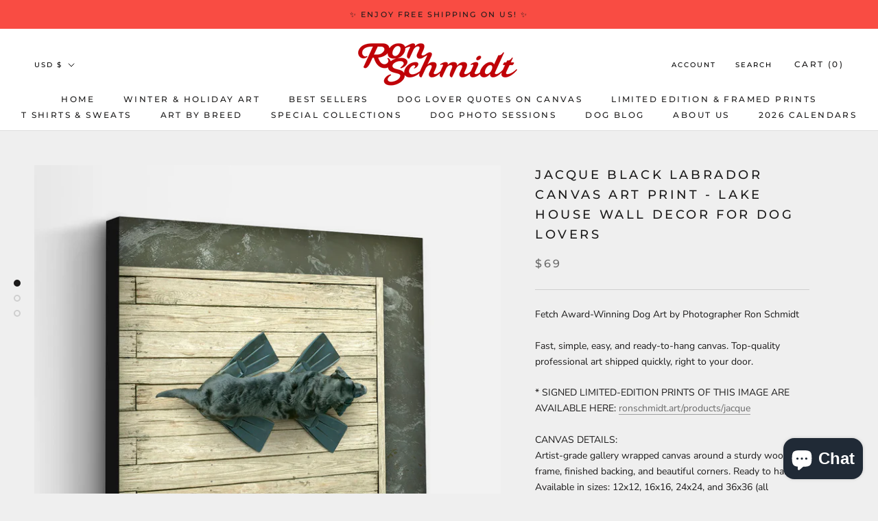

--- FILE ---
content_type: text/javascript; charset=utf-8
request_url: https://www.looseleashes.com/products/jacque.js
body_size: 1694
content:
{"id":158411209,"title":"JACQUE Black Labrador Canvas Art Print - Lake House Wall Decor For Dog Lovers","handle":"jacque","description":"\u003cp\u003eFetch Award-Winning Dog Art by Photographer Ron Schmidt\u003cbr\u003e\u003cbr\u003eFast, simple, easy, and ready-to-hang canvas. Top-quality professional art shipped quickly, right to your door.\u003c\/p\u003e\n\u003cp\u003e* SIGNED LIMITED-EDITION PRINTS OF THIS IMAGE ARE AVAILABLE HERE: \u003ca href=\"https:\/\/ronschmidt.art\/products\/jacque\" title=\"Signed Limited-Edition Fine Art Photography Print by Top Dog Photographer Ron Schmidt  - Black Dog On Dock Artwork - Lake House Wall Decor\" rel=\"noopener noreferrer\" target=\"_blank\"\u003eronschmidt.art\/products\/jacque\u003c\/a\u003e\u003cbr\u003e\u003cbr\u003eCANVAS DETAILS:\u003cbr\u003eArtist-grade gallery wrapped canvas around a sturdy wood frame, finished backing, and beautiful corners. Ready to hang. Available in sizes: 12x12, 16x16, 24x24, and 36x36 (all measurements are in inches).\u003cbr\u003e*Note - Colors may appear slightly different from what you see on your screen.\u003c\/p\u003e\n\u003cp\u003eHELPFUL TIPS ON MEASURING:\u003cbr\u003eNot sure what size to order? Decide where you would like to hang the art, measure the space based on the different options we offer, and order the size that fits best.\u003cbr\u003e\u003cbr\u003eSHIPPING:\u003cbr\u003eFree Shipping (US only). $10 Flat Rate for the UK, CA, IRE, and AU\u003cbr\u003eTracking will be sent as soon as your order is shipped.\u003cbr\u003eOur processing times are between 3-7 business days + 2-4 additional days for the print to be delivered to you. International shipping times are slightly longer.\u003cbr\u003e\u003cbr\u003e*IMPORTANT: Please double-check your order and shipping address before purchasing! Once orders go to print, we cannot change or cancel orders - including the shipping address.\u003c\/p\u003e","published_at":"2023-01-17T15:46:43-05:00","created_at":"2013-09-16T17:06:20-04:00","vendor":"RON SCHMIDT","type":"Posters, Prints, \u0026 Visual Artwork","tags":["art dog","Best dog photographer","black","black labrador","canvas dog","Commerical Dog Photographer","dock","dog art canvas","dog art funny","dog canvas","dog decor","dog life","dog love","dog parents","dog photo","dog photo shoot","dog photography","dog photogrpaher","dog print art","dog quote","dog quotes funny","famous dog photographer","flippers","FOR SALE","framed dog art","gift for dog lover","gift for dog lovers","gift for new dog owner","jac","jack","jacque","lab","labrador","labrador retriever","Labrador_Black","lake dock","life with dog","Pet photographer","Pet photographer Pet photography dog photography dog photographer best dog photographer famous dog photographer dog photo professional dog photographer dog photoshoot dog photo shoot","Pet photography","professional dog photographer","puppy","retriever","swim","swimming","Top Dog Photographer","unframed dog art","whimsical dog art","wooden dock","World's Top Dog Photographer","Yellow"],"price":6900,"price_min":6900,"price_max":27500,"available":true,"price_varies":true,"compare_at_price":0,"compare_at_price_min":0,"compare_at_price_max":0,"compare_at_price_varies":false,"variants":[{"id":42795788763356,"title":"GALLERY WRAPPED CANVAS 12x12 - $69","option1":"GALLERY WRAPPED CANVAS 12x12 - $69","option2":null,"option3":null,"sku":null,"requires_shipping":true,"taxable":false,"featured_image":null,"available":true,"name":"JACQUE Black Labrador Canvas Art Print - Lake House Wall Decor For Dog Lovers - GALLERY WRAPPED CANVAS 12x12 - $69","public_title":"GALLERY WRAPPED CANVAS 12x12 - $69","options":["GALLERY WRAPPED CANVAS 12x12 - $69"],"price":6900,"weight":45,"compare_at_price":0,"inventory_quantity":0,"inventory_management":null,"inventory_policy":"deny","barcode":null,"requires_selling_plan":false,"selling_plan_allocations":[]},{"id":42795788796124,"title":"GALLERY WRAPPED CANVAS 16x16 - $89","option1":"GALLERY WRAPPED CANVAS 16x16 - $89","option2":null,"option3":null,"sku":null,"requires_shipping":true,"taxable":false,"featured_image":null,"available":true,"name":"JACQUE Black Labrador Canvas Art Print - Lake House Wall Decor For Dog Lovers - GALLERY WRAPPED CANVAS 16x16 - $89","public_title":"GALLERY WRAPPED CANVAS 16x16 - $89","options":["GALLERY WRAPPED CANVAS 16x16 - $89"],"price":8900,"weight":0,"compare_at_price":0,"inventory_quantity":0,"inventory_management":null,"inventory_policy":"deny","barcode":null,"requires_selling_plan":false,"selling_plan_allocations":[]},{"id":37125474255001,"title":"GALLERY WRAPPED CANVAS 24x24 - $139","option1":"GALLERY WRAPPED CANVAS 24x24 - $139","option2":null,"option3":null,"sku":null,"requires_shipping":true,"taxable":false,"featured_image":null,"available":true,"name":"JACQUE Black Labrador Canvas Art Print - Lake House Wall Decor For Dog Lovers - GALLERY WRAPPED CANVAS 24x24 - $139","public_title":"GALLERY WRAPPED CANVAS 24x24 - $139","options":["GALLERY WRAPPED CANVAS 24x24 - $139"],"price":13900,"weight":45,"compare_at_price":0,"inventory_quantity":-1,"inventory_management":null,"inventory_policy":"deny","barcode":null,"requires_selling_plan":false,"selling_plan_allocations":[]},{"id":37125474287769,"title":"GALLERY WRAPPED CANVAS 36x36 - $275","option1":"GALLERY WRAPPED CANVAS 36x36 - $275","option2":null,"option3":null,"sku":null,"requires_shipping":true,"taxable":false,"featured_image":null,"available":true,"name":"JACQUE Black Labrador Canvas Art Print - Lake House Wall Decor For Dog Lovers - GALLERY WRAPPED CANVAS 36x36 - $275","public_title":"GALLERY WRAPPED CANVAS 36x36 - $275","options":["GALLERY WRAPPED CANVAS 36x36 - $275"],"price":27500,"weight":45,"compare_at_price":0,"inventory_quantity":0,"inventory_management":null,"inventory_policy":"deny","barcode":null,"requires_selling_plan":false,"selling_plan_allocations":[]}],"images":["\/\/cdn.shopify.com\/s\/files\/1\/0231\/5077\/products\/Jacques.canvas.ronschmidt.jpg?v=1619472994","\/\/cdn.shopify.com\/s\/files\/1\/0231\/5077\/products\/Jacques.ronschmidt.jpg?v=1619472992","\/\/cdn.shopify.com\/s\/files\/1\/0231\/5077\/products\/d1c2563f27210c2771e818db82fcec2f2f2be724_705daa3f-bf6a-4600-a83d-568ccd0b74dc.jpg?v=1638547845"],"featured_image":"\/\/cdn.shopify.com\/s\/files\/1\/0231\/5077\/products\/Jacques.canvas.ronschmidt.jpg?v=1619472994","options":[{"name":"Gallery Canvas Print Sizes","position":1,"values":["GALLERY WRAPPED CANVAS 12x12 - $69","GALLERY WRAPPED CANVAS 16x16 - $89","GALLERY WRAPPED CANVAS 24x24 - $139","GALLERY WRAPPED CANVAS 36x36 - $275"]}],"url":"\/products\/jacque","media":[{"alt":null,"id":22140310388889,"position":1,"preview_image":{"aspect_ratio":1.0,"height":1309,"width":1309,"src":"https:\/\/cdn.shopify.com\/s\/files\/1\/0231\/5077\/products\/Jacques.canvas.ronschmidt.jpg?v=1619472994"},"aspect_ratio":1.0,"height":1309,"media_type":"image","src":"https:\/\/cdn.shopify.com\/s\/files\/1\/0231\/5077\/products\/Jacques.canvas.ronschmidt.jpg?v=1619472994","width":1309},{"alt":null,"id":22140308848793,"position":2,"preview_image":{"aspect_ratio":1.0,"height":1600,"width":1600,"src":"https:\/\/cdn.shopify.com\/s\/files\/1\/0231\/5077\/products\/Jacques.ronschmidt.jpg?v=1619472992"},"aspect_ratio":1.0,"height":1600,"media_type":"image","src":"https:\/\/cdn.shopify.com\/s\/files\/1\/0231\/5077\/products\/Jacques.ronschmidt.jpg?v=1619472992","width":1600},{"alt":null,"id":28773119721692,"position":3,"preview_image":{"aspect_ratio":1.528,"height":871,"width":1331,"src":"https:\/\/cdn.shopify.com\/s\/files\/1\/0231\/5077\/products\/d1c2563f27210c2771e818db82fcec2f2f2be724_705daa3f-bf6a-4600-a83d-568ccd0b74dc.jpg?v=1638547845"},"aspect_ratio":1.528,"height":871,"media_type":"image","src":"https:\/\/cdn.shopify.com\/s\/files\/1\/0231\/5077\/products\/d1c2563f27210c2771e818db82fcec2f2f2be724_705daa3f-bf6a-4600-a83d-568ccd0b74dc.jpg?v=1638547845","width":1331}],"requires_selling_plan":false,"selling_plan_groups":[]}